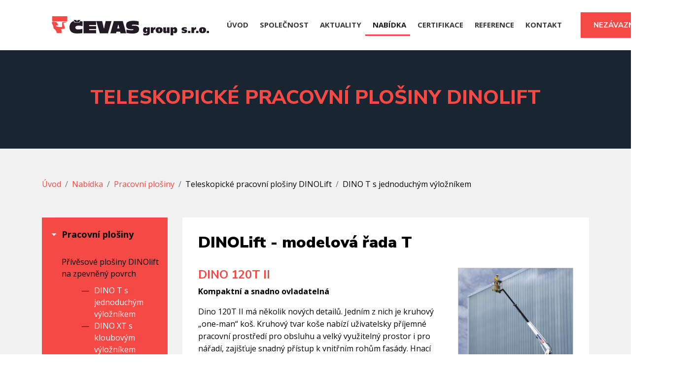

--- FILE ---
content_type: text/html
request_url: https://www.cevas-plosiny.cz/cz/pracovni-plosiny/teleskopicke-plosiny-dinolift/t-modely/
body_size: 6088
content:
<!doctype html>
<html lang="cs">
<head>

	<meta charset="utf-8">
	<meta http-equiv="x-ua-compatible" content="ie=edge">
	<meta name="viewport" content="width=device-width, initial-scale=1">
	<meta name="author" content="web-evolution">
  
  <meta name='robots' content='index,follow' />
  <meta name='googlebot' content='index,follow,snippet,archive' />
  
	<title>Modelová řada T - Teleskopické pracovní plošiny DINOLift - </title>
  <base href="https://www.cevas-plosiny.cz/" />  
  <meta name="description" content="Modelová řada T. Teleskopické pracovní plošiny DINOLift. ">
  <meta name="keywords" content="">
  
  <link rel="icon" href="img/favicon.ico">
  
  <link href="https://fonts.googleapis.com/css2?family=Open+Sans:wght@400;700;800&display=swap" rel="stylesheet"> 
  <link href="https://fonts.googleapis.com/css?family=Nunito+Sans:300,400,600,700,800,900&display=swap&subset=latin-ext" rel="stylesheet"> 

  <link rel="stylesheet" type="text/css" href="css/bootstrap.min.css">
	<link rel="stylesheet" type="text/css" href="css/style.css?v=1.01266">
  <link rel="stylesheet" href="css/lightbox.min.css">

</head>
<body>

<!-- Navigation -->
  <div class="container">
<nav class="navbar navbar-expand-lg navbar-light static-top bg-white">
    <a class="navbar-brand" href=""><img src="img/logo_cevas.png" alt="Modelová řada T - Teleskopické pracovní plošiny DINOLift - "></a>
    <button class="navbar-toggler" type="button" data-toggle="collapse" data-target="#navbarResponsive" aria-controls="navbarResponsive" aria-expanded="false" aria-label="Toggle navigation">
          <span class="navbar-toggler-icon"></span>
        </button>
    <div class="collapse navbar-collapse" id="navbarResponsive">
      <ul class="navbar-nav ml-auto">
        <li class="nav-item">
          <a class="nav-link" href="">ÚVOD</a>
        </li>
        <li class="nav-item">
          <a class="nav-link" href="cz/profil-firmy/">SPOLEČNOST</a>
        </li>
        <li class="nav-item">
          <a class="nav-link" href="cz/aktuality/">AKTUALITY</a>
        </li>
        <li class="nav-item active">
          <a class="nav-link" href="cz/pracovni-plosiny/teleskopicke-plosiny-dinolift/">NABÍDKA</a>
        </li>
        <li class="nav-item">
          <a class="nav-link" href="cz/certifikace/">CERTIFIKACE</a>
        </li>
        <li class="nav-item">
          <a class="nav-link" href="cz/reference/">REFERENCE</a>
        </li>
        <li class="nav-item">
          <a class="nav-link" href="cz/kontakt/">KONTAKT</a>
        </li>
      </ul>
        <span class="navbar-text">
         <a class="btn btn-primary" href="cz/poptavka/" title="NEZÁVAZNÁ POPTÁVKA">NEZÁVAZNÁ POPTÁVKA</a>
    </span>
    </div>

</nav>
  </div>



    <section class="hlavni">       
          <div class="nadpis-hlavni">
            <div class="container">
                <h1>Teleskopické pracovní plošiny DINOLift</h1>            </div>
          </div>
    <div class="container"><div class="row"><div class="col-12 bread"><ol class="breadcrumb">
  <li class="breadcrumb-item"><a href="" title="Úvod">Úvod</a></li>
  <li class="breadcrumb-item"><a href="cz/pracovni-plosiny/teleskopicke-plosiny-dinolift/">Nabídka</a></li><li class="breadcrumb-item"><a href="cz/pracovni-plosiny/teleskopicke-plosiny-dinolift/">Pracovní plošiny</a></li><li class="breadcrumb-item">Teleskopické pracovní plošiny DINOLift</li><li class="breadcrumb-item">DINO T s jednoduchým výložníkem</li>  

</ol></div></div><div class="row"><div class="col-12 col-xl-3 col-md-6 sub">   <ul class="submenu">  
      
          
            <li class="first active"><a href="cz/pracovni-plosiny/teleskopicke-plosiny-dinolift/" title="Pracovní plošiny"><strong>Pracovní plošiny</strong></a>        
          <ul>
            
            <li>Přívěsové plošiny DINOlift na zpevněný povrch
            <ul>
              <li><a href="cz/pracovni-plosiny/teleskopicke-plosiny-dinolift/t-modely/" title="DINO T s jednoduchým výložníkem" class="active"><span>&mdash;</span> DINO T s jednoduchým výložníkem </a></li>
              <li><a href="cz/pracovni-plosiny/teleskopicke-plosiny-dinolift/xt-modely/" title="DINO XT s kloubovým výložníkem" ><span>&mdash;</span> DINO XT s kloubovým výložníkem  </a></li>
            </ul>
            </li>
              
            <li>Samohybné plošiny DINOlift do terénu
              <ul>
                <li><a href="cz/pracovni-plosiny/teleskopicke-plosiny-dinolift/rxt-modely/" title="DINO T s jednoduchým výložníkem" ><span>&mdash;</span>DINO RXT na lehkém kolovém podvozku </a></li>
                <li><a href="cz/pracovni-plosiny/teleskopicke-plosiny-dinolift/xtc-modely/" title="DINO T s jednoduchým výložníkem" ><span>&mdash;</span>DINO XTC na pásovém podvozku </a></li>
              </ul>
            </li>
            
            <li><a href="cz/pracovni-plosiny/teleskopicke-plosiny-dinolift/specialni-plosiny/" title="DINO T s jednoduchým výložníkem" ><span>&mdash;</span>Speciální plošiny DINOlift</a></li>  
              
            <li><a href="cz/pracovni-plosiny/elektricke-nuzkove-plosiny-snorkel/" title="Elektrické nůžkové plošiny SNORKEL" ><span>&mdash;</span> Elektrické nůžkové plošiny SNORKEL</a></li>
            <li><a href="cz/pracovni-plosiny/teleskopicke-plosiny-snorkel/" title="Teleskopické plošiny SNORKEL" ><span>&mdash;</span> Teleskopické plošiny SNORKEL</a></li>
            
            <li><a href="cz/pracovni-plosiny/autoplosiny-teleskopicky-vyloznik-socage/" title="Auto-plošiny s teleskopickým výložníkem SOCAGE" ><span>&mdash;</span> Auto-plošiny s teleskopickým výložníkem SOCAGE</a></li>                                    
            <li><a href="cz/pracovni-plosiny/sloupove-plosiny-faraone/" title="Sloupové plošiny FARAONE" ><span>&mdash;</span> Sloupové plošiny FARAONE</a></li>
            <li><a href="cz/pracovni-plosiny/splhaci-plosiny-fixeo/" title="Šplhací plošiny FIXEO" ><span>&mdash;</span> Šplhací plošiny FIXEO</a></li>            
          </ul>
                  </li>
        
                   <li class="first"><a href="cz/zavesne-pracovni-lavky/fixator-docasne-zaveseni/" title="Závěsné pracovní lávky">Závěsné pracovní lávky</a>
                  </li>
        <li class="first"><a href="cz/stresni-pojezdove-plosiny/" title="Střešní pojezdové plošiny">Střešní pojezdové plošiny</a></li>
        <li class="first"><a href="cz/zavesne-pracovni-sedacky/" title="Závěsné pracovní sedačky">Závěsné pracovní sedačky</a></li>
        <li class="first"><a href="cz/zebriky-schudky/" title="Žebříky a schůdky">Žebříky a schůdky</a></li>
        <li class="first"><a href="cz/pojizdne-leseni/" title="Pojízdné lešení">Pojízdné lešení</a></li>
        <li class="first"><a href="cz/zarizeni-pro-vyskove-prace-ve-skladech-a-dilnach/" title="Zařízení pro výškové práce ve skladech a dílnách">Zařízení pro výškové práce ve <br />skladech a dílnách</a></li>
        <li class="first"><a href="cz/osobni-prostredky-proti-padu/" title="Osobní prostředky proti pádu z výšky">Osobní prostředky proti pádu z výšky</a></li>
        <li class="first"><a href="cz/pronajem-pracovnich-plosin/" title="Pronájem pracovních plošin">Pronájem pracovních plošin</a></li>
        <li class="first"><a href="cz/nabidka-pouzitych-plosin/" title="Nabídka použitých plošin">Nabídka použitých plošin</a></li>
      </ul>
</div><div class="col-12 col-xl-9 col-md-6 text"><div class="container"><h1 class='h-arrow'>DINOLift - modelová řada T</h1>


<div class="row">
      
     <div class="col-8">
  
    <h2 class="h-red">DINO 120T II</h2>
    <p><strong>Kompaktní a snadno ovladatelná</strong></p>
    <p>Dino 120T II má několik nových detailů. Jedním z nich je kruhový „one-man“ koš. Kruhový tvar koše nabízí uživatelsky příjemné pracovní prostředí pro obsluhu a velký využitelný prostor i pro nářadí, zajišťuje snadný přístup k vnitřním rohům fasády. Hnací systém pojezdu je více ergonomický a ovládán přímo ze spodného ovládacího panelu.</p>
    <p>Další výhodou stroje je snadná údržba. Servisní místa jsou snadno přístupné, a počet elektro součástek byl snížen na minimum.</p>
    <p><a href="./soubory_texty/120t_brochure-eng-web.pdf" class="pdf"><strong>Brožura ve formátu PDF</strong></a></p>

    <table>
      <tr><th class="nadpis">Technická specifikace</th><th class="nadpis">120T</th><th class="nadpis">120TB</th></tr>
      <tr>
        <th>Max. Pracovní výška</th><td>12.0 m</td><td>12.0 m</td>
      </tr>
      <tr>
        <th>Max. výška plošiny</th><td>10.0 m</td><td>10.00 m</td>
      </tr>
      <tr>
        <th>Max. dosah</th><td>7,9 m</td><td>7,9 m</td>
      </tr>
      <tr>
        <th>Pracovní šířka na podpěrách</th><td>3.6 m</td><td>3.6 m</td>
      </tr>
      <tr>
        <th>Nosnost</th><td>120 kg</td><td>120 kg</td>
      </tr>
      <tr>
        <th>Rozměry koše</th><td>0.75x 0.85 m</td><td>0.75x 0.85 </td>
      </tr>
      <tr>
        <th>Rotace výložníku</th><td>bez omezení</td><td>bez omezení</td>
      </tr>
      <tr>
        <th>Ovládání</th><td>2-rychlostní</td><td>2-rychlostní</td>
      </tr>
      <tr>
        <th>Transportní délka</th><td>5.56 m</td><td>5.56 m</td>
      </tr>
      <tr>
        <th>Přepravní šířka</th><td>1.72 m</td><td>1.72 m</td>
      </tr>
      <tr>
        <th>Dopravní výška</th><td>1.95 m</td><td>1.95 m</td>
      </tr>
      <tr>
        <th>Hmotnost</th><td>1285 kg</td><td>1360 kg</td>
      </tr>
      <tr>
        <th>Hydraulicky řízený podvozek</th><td>standard</td><td>standard</td>
      </tr>
      <tr>
        <th>2 x AC-zásuvka v koši</th><td>standard</td><td>standard</td>
      </tr>
      <tr>
        <th>Elektromotor 110/230VAC</th><td>standard</td><td>-</td>
      </tr>
      <tr>
        <th>Baterie 140 Ah</th><td>-</td><td>standard</td>
      </tr>
       <tr>
        <th>DC motor</th><td>-</td><td>standard</td>
      </tr>
      <tr>
        <th>Stoupavost</th><td>25%</td><td>25%</td>
      </tr>
    </table>
    
    <p><em>Specifikace mohou být změněny bez předchozího upozornění</em></p>
  
  </div>
  
     <div class="col-4">
    <img src="./images_texty/dino120t_1.jpg" alt="" />
    <img src="./images_texty/dino120t_2.jpg" alt=""  />
  </div>
  
</div>

<br /><hr /><br />


<div class="row">
      
     <div class="col-8">
  
    <h2 class="h-red">DINO 135T II</h2>
    <p><strong>Kompaktní s velkým stranovým dosahem.</strong></p>
    <ul>
      <li>Optimální přístup k práci v prostoru</li>
      <li>Široký pracovní koš se sklápěcí vstupní rampou a elektronickou rotací koše</li>
      <li>Hydraulický systém pojezdu podvozku</li>
      <li>Nouzové klesání koše napájené ze záložní baterie</li>
    </ul>
    <p><a href="./soubory_texty/135t_brochure-eng-web.pdf" class="pdf"><strong>Brožura ve formátu PDF</strong></a></p>
    
    <table>
    <tr><th class="nadpis">Technická specifikace</th><th class="nadpis">135T II</th><th class="nadpis">135TB II</th></tr>
      <tr>
        <th>Max. Pracovní výška</th><td>13.5 m</td><td>13.5 m</td>
      </tr>
      <tr>
        <th>Max. výška plošiny</th><td>11.5 m</td><td>11.5 m</td>
      </tr>
      <tr>
        <th>Max. dosah</th><td>9.1 m</td><td>9.1 m</td>
      </tr>
      <tr>
        <th>Pracovní šířka na podpěrách</th><td>3.8 m</td><td>3.8 m</td>
      </tr>
      <tr>
        <th>Nosnost</th><td>215 kg</td><td>215 kg</td>
      </tr>
      <tr>
        <th>Rozměry koše</th><td>0,7 x 1.3 m</td><td>0,7 x 1.3 m</td>
      </tr>
      <tr>
        <th>Rotace výložníku</th><td>bez omezení</td><td>bez omezení</td>
      </tr>
      <tr>
        <th>Rotace koše</th><td>90°</td><td>90°</td>
      </tr>
      <tr>
        <th>Ovládání</th><td>proporcionální</td><td>proporcionální</td>
      </tr>
      <tr>
        <th>Transportní délka</th><td>6.09 m</td><td>6.09 m</td>
      </tr>
      <tr>
        <th>Přepravní šířka</th><td>1.79 m</td><td>1.79 m</td>
      </tr>
      <tr>
        <th>Dopravní výška</th><td>2.16 m</td><td>2.16 m</td>
      </tr>
      <tr>
        <th>Hmotnost</th><td>1635 kg</td><td>1765 kg</td>
      </tr>
      <tr>
        <th>Hydraulicky řízený podvozek</th><td>standard</td><td>standard</td>
      </tr>
      <tr>
        <th>2 x AC-zásuvka v koši</th><td>standard</td><td>standard</td>
      </tr>
      <tr>
        <th>Benzínová pohonná jednotka</th><td>volitelná výbava</td><td>-</td>
      </tr>
      <tr>
        <th>Elektromotor</th><td>standard</td><td>-</td>
      </tr>
      <tr>
        <th>Baterie 235 Ah</th><td>-</td><td>standard</td>
      </tr>
      <tr>
        <th>DC motor</th><td>-</td><td>standard</td>
      </tr>
      <tr>
        <th>Stoupavost</th><td>25%</td><td>25%</td>
      </tr>
    </table>
    
    <p><em>Specifikace mohou být změněny bez předchozího upozornění</em></p>
  
  </div>
  
     <div class="col-4">
    <img src="./images_texty/dino135t_1.jpg" alt="" />
    <img src="./images_texty/dino135t_2.jpg" alt="" />
  </div>

</div>

<br /><hr /><br />

<div class="row">
      
   <div class="col-8">
  
    <h2 class="h-red">DINO 150T II</h2>
    <p><strong>Oblíbená a osvědčená.</strong></p>
    <ul>
      <li>Stabilní a dobře ovladatelná plošina s neomezeným otáčením výložníku</li>
      <li>Hydraulické proporcionální ovládání všech funkcí</li>
      <li>Hydraulický systém pojezdu podvozku</li>
      <li>Na přání dodáme Honda benzínový motor s hydraulickým čerpadlem. Znamená to, že můžete provozovat plošinu i v případě, že není k dispozici elektrická energie.</li>
    </ul>
    <p><a href="./soubory_texty/150t_brochure-eng-web.pdf" class="pdf"><strong>Brožura ve formátu PDF</strong></a></p>
    
    <table>
    <tr><th class="nadpis">Technická specifikace</th><th class="nadpis">150T II</th><th class="nadpis">150TB II</th></tr>
      <tr><th>Max. Pracovní výška</th>
      <td>15.0 m</td>
      <td>15.0 m</td>
      </tr>
      <tr><th>Max. výška plošiny</th>
      <td>13.0 m</td>
      <td>13.0 m</td>
      </tr>
      <tr><th>Max. dosah</th>
      <td>10.0 m</td>
      <td>10.0 m</td>
      </tr>
      <tr><th>Pracovní šířka na podpěrách</th>
      <td>3.8 m / 4.2 m</td>
      <td>3.8 m / 4.2 m</td>
      </tr>
      <tr><th>Nosnost</th>
      <td>215 kg</td>
      <td>215 kg</td>
      </tr>
      <tr><th>Rozměry koše</th>
      <td>0.7 x 1.3 m</td>
      <td>0.7 x 1.3 m</td>
      </tr>
      <tr><th>Rotace výložníku</th>
      <td>Bez omezení</td>
      <td>Bez omezení</td>
      </tr>
      <tr><th>Rotace koše</th>
      <td>90°</td>
      <td>90°</td>
      </tr>
      <tr><th>Ovládání</th>
      <td>proporcionální</td>
      <td>proporcionální</td>
      </tr>
      <tr><th>Transportní délka</th>
      <td>6.66 m</td>
      <td>6.66 m</td>
      </tr>
      <tr><th>Přepravní šířka </th>
      <td>1.79 m</td>
      <td>1.79 m</td>
      </tr>
      <tr><th>Dopravní výška</th>
      <td>2.12 m</td>
      <td>2.12 m</td>
      </tr>
      <tr><th>Hmotnost</th>
      <td>1675 kg</td>
      <td>1835 kg</td>
      </tr>
      <tr><th>Hydraulicky řízený podvozek</th>
      <td>standard</td>
      <td>standard</td>
      </tr>
      <tr><th>AC-zásuvka v koši x 2 </th>
      <td>standard</td>
      <td>standard</td>
      </tr>
      <tr><th>Benzínová pohonná jednotka </th>
      <td>volitelná výbava</td>
      <td>-</td>
      </tr>
      <tr><th>Elektromotor</th>
      <td>standard</td>
      <td>-</td>
      </tr>
      <tr><th>Baterie 235 Ah</th>
      <td>-</td>
      <td>standard</td>
      </tr>
      <tr><th>DC motor</th>
      <td>-</td>
      <td>standard</td>
      </tr>
      <tr><th>Stoupavost </th>
      <td>25%</td>
      <td>25%</td>
      </tr>
    </table>
    
    <p><em>Specifikace mohou být změněny bez předchozího upozornění</em></p>
  
  </div>
  
     <div class="col-4">
    <img src="./images_texty/dino150t_1.jpg" alt="" />
    <img src="./images_texty/dino150t_2.jpg" alt=""  />
  </div>
  
</div>

<br /><hr /><br />

<div class="row">
      
     <div class="col-8">
  
    <h2 class="h-red">DINO 180T II</h2>
    <p><strong>Stabilní a spolehlivá</strong></p>
    <p>Plně proporcionální joystickové ovládání umožňuje přesné a plynulé pohyby. Elektronicky řízené vyrovnávání náklonu koše zajišťuje automatickou nivelitu koše při jakémkoliv úhlu výložníku. Bezpečnostní senzory ve výložníku a v podpěrách plošiny spolu s omezovačem přetížení garantují maximální bezpečnost obsluhy i stroje.  Široké roznášecí patky stabilizátorů dávají záruku stability plošiny i na 
nezpevněném povrchu.</p>
    <p><a href="./soubory_texty/180t_brochure-eng-web.pdf" class="pdf"><strong>Brožura ve formátu PDF</strong></a></p>
    
    <table>
     <tr><th class="nadpis">Technická specifikace</th><th class="nadpis">180T II</th><th class="nadpis">180TB II</th></tr>
      <tr><th>Max. Pracovní výška</th>
      <td>18.0 m </td>
      <td>18.0 m</td>
      </tr>
      <tr><th>Max. výška plošiny</th>
      <td>16.0 m</td>
      <td>16.0 m</td>
      </tr>
      <tr><th>Max. dosah</th>
      <td>10.7 m</td>  
      <td>10.7 m</td>
      </tr>
      <tr><th>Pracovní šířka na podpěrách</th>
      <td>3.8 / 4.2 m</td>
      <td>3.8 / 4.2 m</td>
      </tr>
      <tr><th>Nosnost</th>
      <td>215 kg</td>
      <td>215 kg</td>
      </tr>
      <tr><th>Rozměry koše</th>
      <td>0.7 x 1.3 m</td>
      <td>0.7 x 1.3 m</td>
      </tr>
      <tr><th>Rotace výložníku</th>
      <td>Bez omezení</td>
      <td>Bez omezení</td>
      </tr>
      <tr><th>Rotace koše</th>
      <td>90°</td>
      <td>90°</td>
      </tr>
      <tr><th>Ovládání</th>
      <td>proporcionální</td>
      <td>proporcionální</td>
      </tr>
      <tr><th>Transportní délka</th>
      <td>7.68 m</td>
      <td>7.68 m</td>
      </tr>
      <tr><th>Přepravní šířka</th>
      <td>1.79 m</td>
      <td>1.79 m</td>
      </tr>
      <tr><th>Dopravní výška</th>
      <td>2.08 m</td>
      <td>2.08 m</td>
      </tr>
      <tr><th>Hmotnost</th>
      <td>1840 kg</td>
      <td>1970 kg</td>
      </tr>
      <tr><th>Hydraulicky řízený podvozek </th>
      <td>standard</td>
      <td>standard</td>
      </tr>
      <tr><th>AC-zásuvka v koši x 2</th>
      <td>standard</td>
      <td>standard</td>
      </tr>
      <tr><th>Benzínová pohonná jednotka </th>
      <td>Volitelná výbava</td>
      <td>-</td>
      </tr>
      <tr><th>Elektromotor</th>
      <td>standard</td>
      <td>-</td>
      </tr>
       <tr><th>Baterie 235Ah</th>
      <td>-</td>
      <td>standard</td>
      </tr>
       <tr><th>DC motor</th>
      <td>-</td>
      <td>standard</td>
      </tr>
      <tr><th>Stoupavost </th>
      <td>25%</td>
      <td>25%</td>
      </tr>
    </table>
    
    <p><em>Specifikace mohou být změněny bez předchozího upozornění</em></p>
  
  </div>
  
  <div class="col-4">
    <img src="./images_texty/dino180t_1.jpg" alt="" />
    <img src="./images_texty/dino180t_2.jpg" alt="" />
  </div>

</div>

</div></div></div></div></section>

<div class="bgdino">

<section id="novinky">
   <div class="container pt4 pb14">
     <div class="row text-center">
      <div class="col mx-auto">
        <h2>NOVINKY V NABÍDCE</h2>
      </div>
     </div>
   
    <div class="row">
              
        
                     
              <div class="news col-lg-4 col-md-6 col-12 mb-50">
                    <div class="photo">
                      <a href="cz/aktuality/24-mimoradna-akce-na-zebrik-smlt-250.html" class="image"><img  src="images_news/24_1_small2-smlt-2-jpg.jpeg" alt="Mimořádna akce na žebřík SMLT/250"></a>
                    </div>
                    <div class="content">
                        <h3><a href="cz/aktuality/24-mimoradna-akce-na-zebrik-smlt-250.html" title="Mimořádna akce na žebřík SMLT/250">Mimořádna akce na žebřík SMLT/250</a></h3>
                        <div class="meta">
                            <span class="meta-item"> 15.11.2021</span>
                        </div>
                        <p>Nabízíme žebřík SMLT/250 za mimořádných 23.990 ,- Kč bez DPH. z původní ceny 32.890,- Kč s DPH  V případě zájmu volejte na číslo: +420 736 138 632 nebo pište na email: mkoutny@cevas.cz</p>                              
                    </div>
              </div>
          
           

                    
              <div class="news col-lg-4 col-md-6 col-12 mb-50">
                    <div class="photo">
                      <a href="cz/aktuality/23-pasova-plosina-do-nasi-flotily-https-www-youtube-com-watch-v-6qtf-eqh3fa.html" class="image"><img  src="images_news/23_2_small2-dino220xtcii_tree_care_landscaping_pic6_web-jpg.jpeg" alt="Pásová plošina do naší flotily.                             https://www.youtube.com/watch?v=6qtf-EqH3fA"></a>
                    </div>
                    <div class="content">
                        <h3><a href="cz/aktuality/23-pasova-plosina-do-nasi-flotily-https-www-youtube-com-watch-v-6qtf-eqh3fa.html" title="Pásová plošina do naší flotily.                             https://www.youtube.com/watch?v=6qtf-EqH3fA">Pásová plošina do naší flotily.                             https://www.youtube.com/watch?v=6qtf-EqH3fA</a></h3>
                        <div class="meta">
                            <span class="meta-item"> 2.8.2021</span>
                        </div>
                        <p>V dubnu jsme se rozhodli na koupi nového stroje do naší flotily plošin. Jedná se o pásovou plošinu, kterou zákaznící z hor a okolí hodně poptávali. Jedná se o typ DINO 220XTC. Pracovní výška až 22 metrů při nosnoti 215kg. Stranový dosah až 11 metrů při nosnosti 80kg. Určeno pro nejnáročnější pracoviště. Vynikající stoupavost 43%. Automatická nivelizace podvozku, ustavení ve svahu s rozdílem až 16 °. Pro vnitřní použití: elektromotor a bílé pásy nezanechávající stopy. Servisní místa jsou snadno dosažitelné</p>                              
                    </div>
              </div>
          
           

                    
              <div class="news col-lg-4 col-md-6 col-12 mb-50">
                    <div class="photo">
                      <a href="cz/aktuality/22-ucast-na-projektu-kafira-ops-frydek-mistek-pomahame-zrakove-postizenym-lidem.html" class="image"><img  src="images_news/22_1_small2-kafira-2-jpg.jpeg" alt="Účast na projektu Kafira ops Frýdek místek - pomáháme zrakově postiženým lidem"></a>
                    </div>
                    <div class="content">
                        <h3><a href="cz/aktuality/22-ucast-na-projektu-kafira-ops-frydek-mistek-pomahame-zrakove-postizenym-lidem.html" title="Účast na projektu Kafira ops Frýdek místek - pomáháme zrakově postiženým lidem">Účast na projektu Kafira ops Frýdek místek - pomáháme zrakově postiženým lidem</a></h3>
                        <div class="meta">
                            <span class="meta-item"> 29.4.2021</span>
                        </div>
                        <p>Už 3 roky se účastníme sociálního projektu, při financování aut organizacím, které pomáhají lidem v těžkých životních situacích jako je např. zrakové postižení, dětské domovy, osoby s mentálním postižením v kombinaci s tělesným, smyslovým a duševním onemocněním. Děkujeme za Vaší práci</p>                              
                    </div>
              </div>
          
           

        
       
      </div>
      
       <div class="row">
      <div class="mx-auto">
        <p class="text-center"><a href="cz/aktuality/" class="btn btn-primary" title="ZOBRAZIT VŠECHNY NOVINKY">ZOBRAZIT VŠECHNY NOVINKY</a></p>
      </div>
  </div>
      
   
   </div>
   

</section>

<section id="poptavka">
  <div class="container">
    <div class="row">
      <div class="col-12 col-lg-6 col-xl-6 d-none d-sm-block">
      </div>
      <div class="col-12 col-lg-6 col-xl-6">
        Zaujali jsme Vás naší nabídkou? <span>Obraťte se na nás.</span> <a href="cz/poptavka/" class="btn btn-primary" title="POPTÁVEJTE ZDE">POPTÁVEJTE ZDE</a>
      </div>
    </div>
  </div>    
</section>

</div>

<section id="reference">
  <div class="container">
  <div class="row pt5">
    <div class="col-12 col-xl-6">
    <h2>Plošina DinoLift na Lysé hoře  </h2>
      <p>Naše plošiny se dostanou i na nejvyšší<br /> horu Beskyd.</p>
      <div class="kolecko text-center">
        1323<br /> <span>m.n.m.</span>
      </div>
    </div>
    <div class="col-6">
    </div>
  </div>
  </div>
</section>

<section id="footer">
     <div class="container">
      <div class="row pt4 pb3">
        <div class="col-sm text-sm-center text-xl-left">
          <p>Copyright &copy 2007 - 2026 ČEVAS group s.r.o.</p>
        </div>
        <div class="col-sm text-sm-center text-xl-center">
          <img src="img/cevas_logo2.png" alt="CEVAS" />
        </div>
        <div class="col-sm text-sm-center text-xl-right">
          <p>Webové stránky od <a href="https://web-evolution.cz">web-evolution.cz</a></p>
        </div>
      </div>
 </div>
</section>

  
  <script src="js/lightbox-plus-jquery.min.js"></script>
  <script src="js/bootstrap.min.js"></script> 
  
</body>
</html>


--- FILE ---
content_type: text/css
request_url: https://www.cevas-plosiny.cz/css/style.css?v=1.01266
body_size: 2333
content:
body {
	font-family: 'Open Sans', sans-serif;
	line-height: 1.6;
	color: #000;
}

h1,h2,h3,h4,h5 {
font-family: 'Nunito Sans', sans-serif;
}
a {
	color: #f44945;
}
.pt3 {
	padding-top: 3em;
}
.pt4 {
	padding-top: 4em;
}
.pt5 {
	padding-top: 5em;
}
.pb3 {
	padding-bottom: 3em;
}
.pb4 {
	padding-bottom: 4em;
}
.pb14 {
	padding-bottom: 14em;
}
.navbar {
	height: 102px;
	font-size: 15px;
	font-weight: bold;
}
.navbar .active a {
	border-bottom: 3px solid #f44945;
}
.navbar-light .navbar-nav .nav-link {
	color: #383838;
}
.navbar-text {
	margin-left: 2em;
}
.navbar-light .navbar-text  .btn-primary {
	color: #fff;
}
.navbar-toggler {
	border-radius: 0 !important;
}
#navbarResponsive {
	background: #fff;
}
#navbarResponsive .navbar-nav .nav-link {
	padding-left: 15px;
}

.btn-primary {
  font-family: 'Nunito Sans', sans-serif;
	background: #f44945;
	border-radius: 0;
	border: 0;
	color: #fff !important;
	font-size: 15px;
	padding: 15px;
	width: 232px;
	text-align: center;
	font-weight: bold;
	padding-top: 15px;
	padding-bottom: 15px;
}
.btn-primary:hover {
	background: #555;
	color: #fff !important;
}
.btn-secondary {
	background: #fff;
	border-radius: 0;
	border: 0;
	font-size: 15px;
	padding: 15px;
	width: 232px;
	text-align: center;
	color: #000;
	font-weight: bold;
	padding-top: 15px;
	padding-bottom: 15px;
}
#top {
	background: url("../img/top1.jpg") no-repeat center top;
	height: 870px;
}
#top h1 {
	font-family: 'Nunito Sans', sans-serif;
  margin-top: 18%;
	color: #fff;
	font-size: 44px;
	font-weight: 900;
	line-height: 1.3;
  
}
#top h1 span {
	color: #f44945;
}
#top .butt {
	margin-top: 2em;
}
#top .btn-primary,
#top .btn-secondary {
	margin-bottom: 1em;
}
#prednosti {
	background: #fff;
	font-weight: bold;
	font-size: 18px;
}
#prednosti .col-sm {
	margin-bottom: 2em;
}
#prednosti .iko1 {
	border-radius: 50%;
	width: 120px;
	height: 120px;
	border: 1px solid #000;
	background: url("../img/icons8-globe-50.png") no-repeat center center;
	margin: 0 auto;
	margin-bottom: 1em;
}
#prednosti .iko2 {
	border-radius: 50%;
	width: 120px;
	height: 120px;
	border: 1px solid #000;
	background: url("../img/icons8-market-square-50-2.png") no-repeat center center;
	margin: 0 auto;
	margin-bottom: 1em;
}
#prednosti .iko3 {
	border-radius: 50%;
	width: 120px;
	height: 120px;
	border: 1px solid #000;
	background: url("../img/icons8-team-64-2.png") no-repeat center center;
	margin: 0 auto;
	margin-bottom: 1em;
}
#prednosti span {
	color: #f44945;
}
#prodej {
	background: #f44945;
}
#prodej h2 {
	font-weight: bold;
	margin-bottom: 1em;
}
#prodej h3 {
	color: #fff;
	font-size: 20px;
	font-weight: bold;
}
#prodej img {
	max-width: 100%;
}
#prodej2 {
  background:#ebe8f0;
  padding-top:2em;
  padding-bottom:2em;
  margin-top:-2em;
}

#prodej2 img {
  max-width:100%;
}
#prodej2 .white {

  margin-top:-9em;
}

#prodej2 h2 {
 font-size: 34px;
font-weight: 900;
margin-bottom:0.8em;
}
#prodej2 h2 span {
  color:#ef5f66;
}

#prodej2 .oldprice {
  font-size:24px;
  color:#161616;
  font-weight:900;
}

#prodej2 .newprice {
  color:#ea2f39;
  font-size:28px; 
  font-weight:900;
}

#prodej2 .col-12 {
    background:#fff;
}

#prodej2 p {
  font-size:20px;
  font-weight:600;
}

#prodej2 .imgsmall {
  background:#fff;
  position:Absolute;
  bottom:35px;
 left: 0; 
  right: 0; 
  margin-left: auto; 
  margin-right: auto;
  width:638px;
  padding:5px;  
}

#prodej2 .imgsmall img { 
  max-width:150px;
  margin:2px;
}

#prodej2 p img {
  vertical-align:middle;
}
.nadpis-hlavni {
	background: #192530;
	min-height: 200px;
}
.nadpis-hlavni h1 {
	text-transform: uppercase;
	font-size: 40px;
	font-weight: 800;
	color: #f44945;
	padding-top: 1.8em;
	padding-bottom: 1em;
  text-align:center;
}
.nadpis-hlavni h2 {
	color: #fff;
	font-size: 24px;
}
.hlavni {
	background: #f2f2f2;
	padding-bottom: 6em;
}
.sub {
	margin-bottom: 2em;
}
.bread {
	min-height: 140px;
	padding-top: 60px;
}
.breadcrumb {
	background: none;
	margin: 0;
	padding: 0;
}
.sub ul.submenu {
	margin: 0;
	padding: 0;
	background: #fff;
}
.sub ul.submenu li {
	list-style-type: none;
	border-bottom: 1px solid #f2f2f2;
}
.sub ul.submenu li.active {
  background:#f44945;  
}



.sub ul.submenu li.first a {
	color: #000;
	padding-top: 20px;
	padding-bottom: 20px;
	display: inline-flex;
	padding-left: 40px;
	width: 100%;
	font-size: 18px;
	background: url('../img/sipka.png') no-repeat 20px center;
}
.sub ul.submenu li.active a {
  background: url('../img/sipkabila.png') no-repeat 20px center;
}
.sub ul.submenu li ul {
	background: #f44945;
	padding-top: 10px;
	padding-bottom: 20px;
	line-height: 1.5;
}
.sub ul.submenu li ul li {
	border: 0 !important;
}
.sub ul.submenu li ul li a {
	color: #fff !important;
	padding: 0 !important;
	background: none !important;
	display: inline-flex;
	padding-right: 40px !important;
	font-size: 16px !important;
}
.sub ul.submenu li ul li a span {
	color: #000 !important;
	margin-right: 10px !important;
}
.text .container {
	background: #fff;
	padding: 2em;
	padding-bottom: 4em;
}
.text p a {
	color: #f44945;
	text-decoration: underline;
}
.text h1 {
	font-weight: bold;
	font-size: 32px;
	margin-bottom: 1em;
  font-weight:900;
}
.text h2 {
	font-size: 24px;
	font-weight: bold;
	color: #f44945
}
.text h3 {
	font-size: 20px;
	font-weight: bold;
	color: #f44945
}

.text img {
  max-width:100%;
  border:1px solid #ccc;
}
.text table {
	width: 100%;
	margin-bottom: 1em;
}
.text table tr td, .text table tr th {
	padding: 4px;
  border:1px solid #ccc;
}
.text table tr:nth-child(even) {
	background: #f2f2f2;
}
.text table tr:nth-child(odd) {
	background: #FFF
}
.text table tr th {
	/*background: #f44945;
	color: #fff; */
	font-weight: bold;
	/*border-bottom: 1px solid #fff;*/
  width:40%;
}
.bgdino {
	background: #fff url("../img/dinobg.png") no-repeat 15% bottom;
}
#poptavka {
	min-height: 246px;
	/* background: #eae8ef;
*/
	background: #eae8ef url("../img/dinobg.png") no-repeat 15% bottom;
	font-size: 20px;
	line-height: 246px;
	color: #555;
}
#poptavka span {
	font-weight: bold;
	color: #f44945
}
#poptavka .btn-primary {
	color: #fff;
	width: 160px;
	margin-left: 10px;
}
#nabidka {
	background: #eae8ef;
}
#nabidka a:hover {
	text-decoration: none;
}
#nabidka a:hover h4 {
	text-decoration: underline;
}
#nabidka h2 {
  font-family: 'Nunito Sans', sans-serif;
	font-size: 36px;
	font-weight: 900;
	color: #f44945;
}
#nabidka h3 {
  font-family: 'Nunito Sans', sans-serif;
	font-size: 36px;
	font-weight: 900;
	color: #000;
}
#nabidka .bun1 {
	background: url("../img/bun1.jpg") no-repeat left top;
	min-height: 515px;
	margin-bottom: 15px;
	padding: 30px;
}
#nabidka .bun1 h4 {
	color: #000;
	margin-top: 310px;
	font-weight: bold;
	font-size: 32px;
	margin-bottom: 0.5em;
}
#nabidka .bun1 p {
	color: #fff;
	font-weight: bold;
}
#nabidka .bun2 {
	background: url("../img/bun2.jpg") no-repeat left top;
	min-height: 250px;
	margin-bottom: 15px;
	padding-left: 30px;
	padding-right: 30px;
	padding-top: 10px;
}
#nabidka .bun2 h4 {
	color: #f44945;
	margin-top: 30px;
	font-weight: bold;
	font-size: 32px;
	margin-bottom: 0.5em;
}
#nabidka .bun2 p {
	color: #fff;
	font-weight: bold;
}
#nabidka .bun3 {
	background: url("../img/bun3n.jpg") no-repeat left top;
	min-height: 250px;
	margin-bottom: 15px;
	padding-left: 30px;
	padding-right: 30px;
	padding-top: 60px;
}
#nabidka .bun3 h4 {
	color: #f44945;
	margin-top: 5px;
	font-weight: bold;
	font-size: 32px;
	margin-bottom: 0.5em;
}
#nabidka .bun3 p {
	color: #fff;
	font-weight: bold;
}
#nabidka .bun4 {
	background: url("../img/bun4.jpg") no-repeat left top;
	min-height: 250px;
	margin-bottom: 15px;
	padding-left: 30px;
	padding-right: 30px;
	padding-top: 30px;
}
#nabidka .bun4 h4 {
	color: #f44945;
	margin-top: 70px;
	font-weight: bold;
	font-size: 32px;
	margin-bottom: 0.5em;
}
#nabidka .bun4 p {
	color: #000;
}
#nabidka .bun5 {
	background: url("../img/bun5.jpg") no-repeat left top;
	min-height: 250px;
	margin-bottom: 15px;
	padding-left: 30px;
	padding-right: 30px;
	padding-top: 30px;
}
#nabidka .bun5 h4 {
	color: #f44945;
	margin-top: 45px;
	font-weight: bold;
	font-size: 32px;
	margin-bottom: 0.5em;
}
#nabidka .bun5 p {
	color: #000;
}
#nabidka .btn-primary {
	color: #fff;
}
#novinky {
}
#novinky h2 {
	font-size: 36px;
	font-weight: 800;
	color: #f44945;
	margin-bottom: 2em;
}
#novinky .news .photo {
}
.news img {
	max-width: 100%;
}
#novinky .photo {
	border: 1px solid #ddd;
	width: 100%;
	height: 350px;
	overflow: hidden;
	margin-bottom: 1em;
    text-align:center;
}
#novinky2 .photo {
	border: 1px solid #ddd;
	width: 100%;
	height: 230px;
	overflow: hidden;
	margin-bottom: 1em;
  text-align:center;
}
#novinky2 .photo img {
 border:0;
}

#novinky2 .news2 {
  margin-bottom:2em;
}
#novinky .news h3 a {
	color: #f44945;
	text-decoration: underline;
	font-size: 22px;
	font-weight: bold;
}
#novinky .news .meta {
	font-weight: bold;
}
#novinky .news p {
	color: #555;
}
#novinky .btn-primary {
	color: #fff;
	width: 260px;
}
#reference {
	background: #f44945 url("../img/lysahora.jpg") no-repeat right top;
	min-height: 600px;
}
#reference h2 {
	color: #fff;
	font-weight: 700;
	margin-bottom: 1.5em;
}
#reference p {
	color: #fff;
	font-size: 20px;
	font-weight: 700;
}
#reference .kolecko {
	width: 177px;
	height: 177px;
	background: url("../img/kolecko.png") no-repeat left top;
	text-align: center;
	font-size: 36px;
	font-weight: 700;
	padding-top: 62px;
	color: #fff;
	line-height: 0.7em;
	margin-left: 3em;
	margin-top: 1.5em;
}
#reference .kolecko span {
	font-size: 16px;
}
#footer {
	background: #eae8ef;
	font-weight: 700;
}
#footer img {
	max-width: 100%;
}
#footer p {
	line-height: 68px;
}
#footer p a {
	color: #f44945;
	text-decoration: underline;
}
@media (min-width:1600px) {
  .container {
  	max-width: 1570px;
  }

}
@media (max-width:460px) {
  .bgdino {
  	background: none;
  }
  #poptavka {
  	background: #eae8ef;
  	line-height: 40px;
  	padding-top: 3em;
  }
  #reference {
  	background: #f44945
  }
  #footer p {
  	font-size: 15px;
  }
  .navbar-brand img {
  	height: 30px;
  }
  #nabidka .bun1 h4 {
  	margin-top: 270px;
  }
  #nabidka .bun2 h4 {
  	margin-top: 0px;
  	font-size: 24px;
  }
  #nabidka .bun3 h4 {
  	margin-top: 0px;
  	font-size: 24px;
  }
  #nabidka .bun4 h4 {
  	margin-top: 0px;
  	font-size: 24px;
  }
  #nabidka .bun5 h4 {
  	margin-top: 0px;
  	font-size: 24px;
  }   
}

.text  table.noborder tr:nth-child(2n) {
  background:none !important;
}

.text table.noborder tr td, .text table.noborder tr th {
  border:0;
}
.h-red {
  color:Red;
  font-weight:bold;
}

@media (max-width:1600px) {

#prodej2 .imgsmall {
  width:500px;
}
#prodej2 .imgsmall img { 
  max-width:115px;
  margin:2px;
}   
}

@media (max-width:1200px) {

#prodej2 .imgsmall {
  width:400px;
}
#prodej2 .imgsmall img { 
  max-width:180px;
  margin:2px;
}
}

@media (max-width:991px) {

#prodej2 .imgsmall {
  width:342px;
}
#prodej2 .imgsmall img { 
  max-width:160px;
  margin:2px;
}
}
